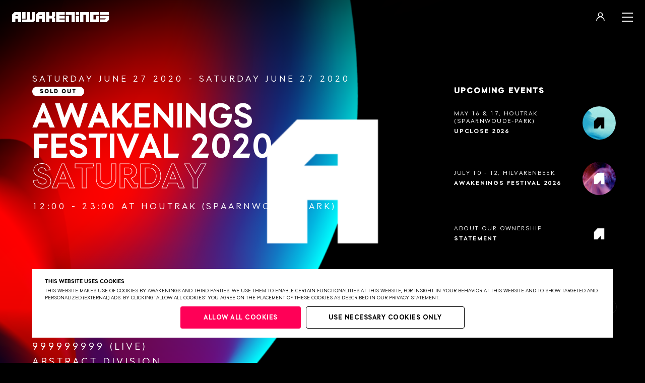

--- FILE ---
content_type: text/html; charset=UTF-8
request_url: https://www.awakenings.com/en/events/2020/06/awakenings-festival-2020-saturday/33974/
body_size: 9898
content:
<!DOCTYPE html>

<html lang="en">
<head>
                    <link rel="stylesheet" href="https://www.awakenings.com/build/main-770337ab747bfcf0d1c8.css">
            
            <script>(function(w, d, s, l, i) {
          w[l] = w[l] || [];
          w[l].push({
            'gtm.start':
              new Date().getTime(), event: 'gtm.js',
          });
          var f = d.getElementsByTagName(s)[0],
            j = d.createElement(s), dl = l != 'dataLayer' ? '&l=' + l : '';
          j.async = true;
          j.src =
            'https://www.googletagmanager.com/gtm.js?id=' + i + dl;
          f.parentNode.insertBefore(j, f);
        })(window, document, 'script', 'dataLayer', 'GTM-5LNFKKM');</script>
      
  
          <meta charset="UTF-8">
      <meta name="viewport" content="width=device-width, initial-scale=1.0, maximum-scale=1.0">
      <meta http-equiv="X-UA-Compatible" content="ie=edge">

      <link rel="apple-touch-icon-precomposed" href="/apple-touch-icon.png"/>
      <link rel="apple-touch-icon-precomposed" href="/apple-touch-icon-precomposed.png"/>
      <link rel="apple-touch-icon-precomposed" sizes="57x57" href="/apple-touch-icon-57x57.png"/>
      <link rel="apple-touch-icon-precomposed" sizes="114x114" href="/apple-touch-icon-114x114.png"/>
      <link rel="apple-touch-icon-precomposed" sizes="72x72" href="/apple-touch-icon-72x72.png"/>
      <link rel="apple-touch-icon-precomposed" sizes="144x144" href="/apple-touch-icon-144x144.png"/>
      <link rel="apple-touch-icon-precomposed" sizes="60x60" href="/apple-touch-icon-60x60.png"/>
      <link rel="apple-touch-icon-precomposed" sizes="120x120" href="/apple-touch-icon-120x120.png"/>
      <link rel="apple-touch-icon-precomposed" sizes="120x120" href="/apple-touch-icon-120x120-precomposed.png"/>
      <link rel="apple-touch-icon-precomposed" sizes="76x76" href="/apple-touch-icon-76x76.png"/>
      <link rel="apple-touch-icon-precomposed" sizes="152x152" href="/apple-touch-icon-152x152.png"/>
      <link rel="icon" type="image/png" href="/favicon-196x196.png" sizes="196x196"/>
      <link rel="icon" type="image/png" href="/favicon-96x96.png" sizes="96x96"/>
      <link rel="icon" type="image/png" href="/favicon-32x32.png" sizes="32x32"/>
      <link rel="icon" type="image/png" href="/favicon-16x16.png" sizes="16x16"/>
      <link rel="icon" type="image/png" href="/favicon-128.png" sizes="128x128"/>
      <link rel="manifest" href="/manifest.json">
      <meta name="application-name" content="Awakenings"/>
      <meta name="msapplication-TileColor" content="#FFFFFF"/>
      <meta name="msapplication-TileImage" content="/mstile-144x144.png"/>
      <meta name="msapplication-square70x70logo" content="/mstile-70x70.png"/>
      <meta name="msapplication-square150x150logo" content="/mstile-150x150.png"/>
      <meta name="msapplication-wide310x150logo" content="/mstile-310x150.png"/>
      <meta name="msapplication-square310x310logo" content="/mstile-310x310.png"/>
      <script src="https://members-sdk.superstruct.services/sdk.js" defer></script>

                    


  
  
<title>Awakenings Festival 2020 | Awakenings</title>

  
<meta name="description" content="Official website of Awakenings, the best techno events, all coming from the Netherlands" />
<meta property="fb:app_id" content="448414068528580">
<meta property="og:type" content="website" />
<meta property="og:locale" content="en_US" />
<link rel="preconnect" href="https://assets.awakenings.com" />
<meta property="og:title" content="Awakenings Festival 2020 | Awakenings" />
<meta property="og:description" content="Official website of Awakenings, the best techno events, all coming from the Netherlands" />
  
  
  
  <meta property="og:image" content="https://assets.awakenings.com/images/transforms/_1200x630_crop_center-center_none/awakenings_website_facebook.png" />
  <meta property="og:image:width" content="1200" />
  <meta property="og:image:height" content="630" />
  <meta name="twitter:image" content="https://assets.awakenings.com/images/transforms/_1024x512_crop_center-center_none/awakenings_website_facebook.png" />
<meta property="og:url" content="https://www.awakenings.com/en/events/2020/06/awakenings-festival-2020-saturday/33974/" />
<meta property="og:site_name" content="Awakenings" />

<meta name="twitter:card" content="summary_large_image" />
<meta name="twitter:site" content="@awakenings" />
<meta name="twitter:url" content="https://www.awakenings.com/en/events/2020/06/awakenings-festival-2020-saturday/33974/" />
<meta name="twitter:title" content="Awakenings Festival 2020 | Awakenings" />
<meta name="twitter:description" content="Official website of Awakenings, the best techno events, all coming from the Netherlands" />

  <meta name="robots" content="index, follow" />

<link rel="home" href="https://www.awakenings.com/en/" />
<link rel="canonical" href="https://www.awakenings.com/en/events/2020/06/awakenings-festival-2020-saturday/33974/">
      
                <script>
        window.console.debug = window.console.debug || window.console.log || function() {
        };

                window.__CONFIG__ = {"config_breakpoint":{"mobile":480,"tablet":768,"tablet_pro":1366,"desktop":1024,"desktop_big":1200,"desktop_extra_big":1400,"desktop_1600":1600},"config_lazysizes":{"preloadClass":"lazypreload","minSize":40,"init":true,"expand":1200,"loadMode":2,"addClasses":true,"ricTimeout":50}};
      </script>
    
                      <script>

        // Lazysizes options https://github.com/aFarkas/lazysizes#js-api
    // These number values should also from from PHP config files?
    window.lazySizesConfig = window.lazySizesConfig || {};
    window.lazySizesConfig.customMedia = {
    '--small': '(max-width: 767px)',
    '--medium': '(min-width: 768px)',
    '--tablet-pro': '(min-width: 1024px) and (max-width: 1366px) and (orientation: portrait)',
    '--large': '(min-width: 1024px)',
    '--x-large': '(min-width: 1200px)',
    '--x-big-large': '(min-width: 1400px)',
    '--x-big-1600': '(min-width: 1600px)'
    };
    // !TODO move to config.php
    window.lazySizesConfig.preloadClass = 'lazypreload';
    window.lazySizesConfig.minSize = 40;
    window.lazySizesConfig.init = 1;
    window.lazySizesConfig.expand = 1200;
    window.lazySizesConfig.loadMode = 2;
    window.lazySizesConfig.addClasses = 1;
    window.lazySizesConfig.ricTimeout = 50;
</script>
      

          
        
  </head>
<body data-module="_components/favicon/favicon"
      data-template="layoutItem"
      class="layoutItem"
      data-handle="events"
      id="body">
      <noscript>
      <iframe src="https://www.googletagmanager.com/ns.html?id=GTM-5LNFKKM" height="0" width="0"
              style="display:none;visibility:hidden"></iframe>
    </noscript>
  

  <header class="header header--events "
          data-color="">
    <div class="header-top">
      <div class="user-button-component logged-out" data-module="_components/user-button/_user-button">
  <button id="userButtonToggleMenu" class="user-button">
    <div class="icon-logged-out">
      <svg width="17" height="17" viewBox="0 0 17 17" fill="none" xmlns="http://www.w3.org/2000/svg">
        <circle cx="8.50005" cy="5.21429" r="4.01786" stroke="black" stroke-width="1.60714"/>
        <path d="M16 17C16 12.8579 12.6421 9.5 8.5 9.5C4.35786 9.5 1 12.8579 1 17" stroke="black" stroke-width="1.60714"/>
      </svg>
    </div>
    <div class="icon-logged-in">
      <span class="user-initials"></span>
    </div>
  </button>

  <div id="userMenu" class="menu-popout">
    <div class="menu menu-logged-out">
      <div>
        <button id="userButtonMenuLogin">login</button>
      </div>
      <div>
        <button id="userButtonMenuRegister">register</button>
      </div>
    </div>

    <div class="menu menu-logged-in">
      <div>
        <button id="userButtonMenuEdit">edit</button>
      </div>
      <div>
        <button id="userButtonMenuLogout">logout</button>
      </div>
    </div>
  </div>
</div>

      <div id="menu-opener" class="menu__burger-trigger">
        <span class="menu__burger"></span>
      </div>
    </div>
    <div class="header-sticky events">
      <div id="columns-bar">
        <div class="su-xs-12 su-md-4 su-lg-4 su-xlg-3 layoutColumns__bar">
          <div id="overlay" class="overlay">
                                        <nav id="my-menu" class="menu__container overlay-menu" data-module="_components/menu-overlay/_menu-overlay">
                

    
    
                <ul class="menu__list ">
                                        <li>

                                            <a class="menu__link homepage  "
                           title="Home"
                           data-handle="1"
                           href="https://www.awakenings.com/en/">
                            Home
                        </a>
                    
                    
                </li>
                            <li>

                                            <a class="menu__link tickets  "
                           title="TICKETS"
                           data-handle="43215"
                           href="https://www.awakenings.com/en/tickets/">
                            TICKETS
                        </a>
                    
                    
                </li>
                            <li>

                                            <a class="menu__link menu__link--smaller"
                           target="_blank"
                           href="http://store.awakenings.nl/nl/">
                            Apparel
                        </a>
                    
                    
                </li>
                            <li>

                                            <a class="menu__link artists-overview  menu__link--smaller"
                           title="Artists"
                           data-handle="2"
                           href="https://www.awakenings.com/en/artists/">
                            Artists
                        </a>
                    
                    
                </li>
                            <li>

                                            <a class="menu__link customer-support  menu__link--smaller"
                           title="FAQ"
                           data-handle="11476"
                           href="https://www.awakenings.com/en/customer-support/">
                            FAQ
                        </a>
                    
                    
                </li>
                            <li>

                                            <a class="menu__link green  menu__link--smaller"
                           title="Sustainability"
                           data-handle="11719"
                           href="https://www.awakenings.com/en/green/11719/">
                            Sustainability
                        </a>
                    
                    
                </li>
                            <li>

                                            <a class="menu__link accessibility  menu__link--smaller"
                           title="Accessibility"
                           data-handle="189580"
                           href="https://www.awakenings.com/en/accessibility/189580/">
                            Accessibility
                        </a>
                    
                    
                </li>
                            <li>

                                            <a class="menu__link awakenings-code-of-conduct  menu__link--smaller"
                           title="Social Safety"
                           data-handle="207596"
                           href="https://www.awakenings.com/en/awakenings-code-of-conduct/207596/">
                            Social Safety
                        </a>
                    
                    
                </li>
                            <li>

                                            <a class="menu__link about  menu__link--smaller"
                           title="About"
                           data-handle="11474"
                           href="https://www.awakenings.com/en/about/">
                            About
                        </a>
                    
                    
                </li>
                            <li>

                                            <a class="menu__link jobs  menu__link--smaller"
                           title="Jobs"
                           data-handle="187049"
                           href="https://www.awakenings.com/en/jobs/187049/">
                            Jobs
                        </a>
                    
                    
                </li>
                            <li>

                                            <a class="menu__link ownership-statement  menu__link--smaller"
                           title="STATEMENT"
                           data-handle="376213"
                           href="https://www.awakenings.com/en/ownership-statement/376213/">
                            STATEMENT
                        </a>
                    
                    
                </li>
                    </ul>
                  </nav>
                      </div>
                                                
<div class="layoutColumns__scroll not-item-active">
    <h2 class="sidebar__title">Upcoming events</h2>
  <div class="sidebar__container" data-context="@media (min-width:992px)" data-module="_components/sidebar/_sidebarCarousel">
    <div class="sidebar sidebar--events" data-module="_components/sidebar/_sidebar">
              <div class="swiper-container" data-module="_components/sidebar/_dataLayer_mobile" data-context="@media (max-width:991px)">
          <div class="swiper-wrapper">
                          
              
          

<a href="https://www.awakenings.com/en/events/2026/05/awakenings-upclose-2026/375764/" 
   "
   class="swiper-slide sidebar__item 
      ">
  <article class="sidebar__item--article">

    <section class="sidebar__item--content">
        <h3 class="sidebar__item--date mobile">
            UPCLOSE 2026
        </h3>

        <div class="sidebar__item--date desktop">
            MAY 16 &amp; 17, HOUTRAK (SPAARNWOUDE-PARK)
        </div>

        <h2 class="sidebar__item--title">
            UPCLOSE 2026
        </h2>

          </section>
    <div class="sidebar__item--image">
        













<div class="background-image  lazyload"
     data-bgset="
    https://assets.awakenings.com/images/transforms/event-menu-items/_50x50_crop_center-center_none/AW_UPCLOSE26-thumbnail.png 1x,
    https://assets.awakenings.com/images/transforms/event-menu-items/_100x100_crop_center-center_none/AW_UPCLOSE26-thumbnail.png 2x
    [(max-width: 480px)]

    
    
    
    
            | https://assets.awakenings.com/images/transforms/event-menu-items/_66x66_crop_center-center_none/AW_UPCLOSE26-thumbnail.png 1x,
        https://assets.awakenings.com/images/transforms/event-menu-items/_132x132_crop_center-center_none/AW_UPCLOSE26-thumbnail.png 2x
        [(min-width: 481px) and (max-width: 1023.999px)]
        "
     data-sizes="auto">
</div>
<noscript>
  <div class=" lazyload" style="background-image: url('https://assets.awakenings.com/images/transforms/event-menu-items/_AUTOxAUTO_crop_center-center_none/AW_UPCLOSE26-thumbnail.png')"></div>
</noscript>


        <div class="sidebar__item--image-background"></div>

        <svg class="sidebar__item--border-bg" xmlns="http://www.w3.org/2000/svg" viewBox="0 0 50 50">
            <path class="sidebar__item--border-stroke" d="M25,2A23,23,0,1,1,2,25,23,23,0,0,1,25,2" stroke="#fff" opacity="0.3" stroke-width="1" fill="none"></path>
            <path class="sidebar__item--border-circle" d="M25,2A23,23,0,1,1,2,25,23,23,0,0,1,25,2" stroke="#fff" stroke-width="1" fill="none" style="stroke-dashoffset: 89.0763; stroke-dasharray: 145.534px, 155.534px;"></path>
        </svg>
    </div>
  </article>
</a>
                          
              
          

<a href="https://www.awakenings.com/en/events/2026/07/awakenings-festival/378057/" 
   "
   class="swiper-slide sidebar__item 
      ">
  <article class="sidebar__item--article">

    <section class="sidebar__item--content">
        <h3 class="sidebar__item--date mobile">
            AWAKENINGS FESTIVAL 2026
        </h3>

        <div class="sidebar__item--date desktop">
            july 10 - 12, hilvarenbeek
        </div>

        <h2 class="sidebar__item--title">
            AWAKENINGS FESTIVAL 2026
        </h2>

          </section>
    <div class="sidebar__item--image">
        













<div class="background-image  lazyload"
     data-bgset="
    https://assets.awakenings.com/images/transforms/event-menu-items/_50x50_crop_center-center_none/AW_FESTIVAL25-thumbnail-insta.png 1x,
    https://assets.awakenings.com/images/transforms/event-menu-items/_100x100_crop_center-center_none/AW_FESTIVAL25-thumbnail-insta.png 2x
    [(max-width: 480px)]

    
    
    
    
            | https://assets.awakenings.com/images/transforms/event-menu-items/_66x66_crop_center-center_none/AW_FESTIVAL25-thumbnail-insta.png 1x,
        https://assets.awakenings.com/images/transforms/event-menu-items/_132x132_crop_center-center_none/AW_FESTIVAL25-thumbnail-insta.png 2x
        [(min-width: 481px) and (max-width: 1023.999px)]
        "
     data-sizes="auto">
</div>
<noscript>
  <div class=" lazyload" style="background-image: url('https://assets.awakenings.com/images/transforms/event-menu-items/_AUTOxAUTO_crop_center-center_none/AW_FESTIVAL25-thumbnail-insta.png')"></div>
</noscript>


        <div class="sidebar__item--image-background"></div>

        <svg class="sidebar__item--border-bg" xmlns="http://www.w3.org/2000/svg" viewBox="0 0 50 50">
            <path class="sidebar__item--border-stroke" d="M25,2A23,23,0,1,1,2,25,23,23,0,0,1,25,2" stroke="#fff" opacity="0.3" stroke-width="1" fill="none"></path>
            <path class="sidebar__item--border-circle" d="M25,2A23,23,0,1,1,2,25,23,23,0,0,1,25,2" stroke="#fff" stroke-width="1" fill="none" style="stroke-dashoffset: 89.0763; stroke-dasharray: 145.534px, 155.534px;"></path>
        </svg>
    </div>
  </article>
</a>
                          
              
    

<a href="https://www.awakenings.com/en/ownership-statement/376213/" data-router-disabled
   "
   class="swiper-slide sidebar__item 
      ">
  <article class="sidebar__item--article">

    <section class="sidebar__item--content">
        <h3 class="sidebar__item--date mobile">
            Statement
        </h3>

        <div class="sidebar__item--date desktop">
            about our ownership
        </div>

        <h2 class="sidebar__item--title">
            Statement
        </h2>

          </section>
    <div class="sidebar__item--image">
        













<div class="background-image  lazyload"
     data-bgset="
    https://assets.awakenings.com/images/transforms/event-menu-items/_50x50_crop_center-center_none/AW_thumbnail.png 1x,
    https://assets.awakenings.com/images/transforms/event-menu-items/_100x100_crop_center-center_none/AW_thumbnail.png 2x
    [(max-width: 480px)]

    
    
    
    
            | https://assets.awakenings.com/images/transforms/event-menu-items/_66x66_crop_center-center_none/AW_thumbnail.png 1x,
        https://assets.awakenings.com/images/transforms/event-menu-items/_132x132_crop_center-center_none/AW_thumbnail.png 2x
        [(min-width: 481px) and (max-width: 1023.999px)]
        "
     data-sizes="auto">
</div>
<noscript>
  <div class=" lazyload" style="background-image: url('https://assets.awakenings.com/images/transforms/event-menu-items/_AUTOxAUTO_crop_center-center_none/AW_thumbnail.png')"></div>
</noscript>


        <div class="sidebar__item--image-background"></div>

        <svg class="sidebar__item--border-bg" xmlns="http://www.w3.org/2000/svg" viewBox="0 0 50 50">
            <path class="sidebar__item--border-stroke" d="M25,2A23,23,0,1,1,2,25,23,23,0,0,1,25,2" stroke="#fff" opacity="0.3" stroke-width="1" fill="none"></path>
            <path class="sidebar__item--border-circle" d="M25,2A23,23,0,1,1,2,25,23,23,0,0,1,25,2" stroke="#fff" stroke-width="1" fill="none" style="stroke-dashoffset: 89.0763; stroke-dasharray: 145.534px, 155.534px;"></path>
        </svg>
    </div>
  </article>
</a>
                      </div>
        </div>
        <button class="swiper-nav swiper-nav--prev"><svg width="11px" height="16px" viewBox="0 0 11 16" version="1.1" xmlns="http://www.w3.org/2000/svg" xmlns:xlink="http://www.w3.org/1999/xlink">
    <g stroke="none" stroke-width="1" fill="none" fill-rule="evenodd">
        <g transform="translate(-1358.000000, -206.000000)" fill="#FFFFFF" fill-rule="nonzero">
            <g transform="translate(1363.500000, 213.500000) rotate(-180.000000) translate(-1363.500000, -213.500000) translate(1341.000000, 191.000000)">
                <g transform="translate(17.000000, 14.000000)">
                    <path d="M5.77178947,15.456 L10.8244211,10.4033684 C10.9839883,10.2381563 10.9817063,9.97554325 10.819292,9.81312902 C10.6568778,9.65071479 10.3942648,9.64843275 10.2290526,9.808 L5.89557895,14.1414737 L5.89557895,0.421052632 C5.89557895,0.188511684 5.70706726,0 5.47452632,0 C5.24198537,0 5.05347368,0.188511684 5.05347368,0.421052632 L5.05347368,14.1414737 L0.72,9.808 C0.555361009,9.64359355 0.288616976,9.64378206 0.124210526,9.80842105 C-0.0401959234,9.97306004 -0.0400074117,10.2398041 0.124631579,10.4042105 L5.17726316,15.4568421 C5.34168415,15.6212134 5.60821059,15.6212134 5.77263158,15.4568421 L5.77178947,15.456 Z" id="Path"></path>
                </g>
            </g>
        </g>
    </g>
</svg></button>
        <button class="swiper-nav swiper-nav--next"><svg width="11px" height="16px" viewBox="0 0 11 16" version="1.1" xmlns="http://www.w3.org/2000/svg" xmlns:xlink="http://www.w3.org/1999/xlink">
    <g stroke="none" stroke-width="1" fill="none" fill-rule="evenodd">
        <g transform="translate(-1358.000000, -206.000000)" fill="#FFFFFF" fill-rule="nonzero">
            <g transform="translate(1363.500000, 213.500000) rotate(-180.000000) translate(-1363.500000, -213.500000) translate(1341.000000, 191.000000)">
                <g transform="translate(17.000000, 14.000000)">
                    <path d="M5.77178947,15.456 L10.8244211,10.4033684 C10.9839883,10.2381563 10.9817063,9.97554325 10.819292,9.81312902 C10.6568778,9.65071479 10.3942648,9.64843275 10.2290526,9.808 L5.89557895,14.1414737 L5.89557895,0.421052632 C5.89557895,0.188511684 5.70706726,0 5.47452632,0 C5.24198537,0 5.05347368,0.188511684 5.05347368,0.421052632 L5.05347368,14.1414737 L0.72,9.808 C0.555361009,9.64359355 0.288616976,9.64378206 0.124210526,9.80842105 C-0.0401959234,9.97306004 -0.0400074117,10.2398041 0.124631579,10.4042105 L5.17726316,15.4568421 C5.34168415,15.6212134 5.60821059,15.6212134 5.77263158,15.4568421 L5.77178947,15.456 Z" id="Path"></path>
                </g>
            </g>
        </g>
    </g>
</svg></button>
          </div>
  </div>
</div>
                              </div>
      </div>
              <div class="quicklinks__container" id="quicklinks-base"></div>
          </div>
    <div class="header__background"
         style="background-color: white"></div>
  </header>
  <a class="header-logo "
     href="https://www.awakenings.com/en/"> <svg width="193px" height="20px" viewBox="0 0 193 20" version="1.1" xmlns="http://www.w3.org/2000/svg" xmlns:xlink="http://www.w3.org/1999/xlink">
    <!-- Generator: Sketch 53.2 (72643) - https://sketchapp.com -->
    <title>Awakenings</title>
    <g stroke="none" stroke-width="1" fill="none" fill-rule="evenodd">
        <g id="logo" transform="translate(-26.000000, -26.000000)" fill="#FFFFFF">
            <g transform="translate(26.000000, 26.000000)">
                <path d="M174.815765,12.5319726 L186.992334,12.5319726 L185.005656,14.4533367 L174.815765,14.4533367 L174.815765,20 L188.681316,20 C189.119976,19.5683111 192.549111,16.1953059 193,15.7426982 L193,7.28039175 L174.815765,7.28039175 L174.815765,12.5319726 Z M174.815765,5.36885311 L193,5.36885311 L193,0 L174.815765,0 L174.815765,5.36885311 Z M155.703039,20 L172.887016,20 L172.887016,7.28039175 L167.273597,7.28039175 L167.273597,14.4533367 L162.313499,14.4533367 L162.313499,5.36885311 L172.887016,5.36885311 L172.887016,0 L155.703039,0 L155.703039,20 Z M135.589412,20 L142.192792,20 L142.192792,5.36885311 L147.161901,5.36885311 L147.161901,20 L153.781694,20 L153.781694,0 L135.589412,0 L135.589412,20 Z M107.083333,20 L113.705379,20 L113.705379,7.28039175 L107.083333,7.28039175 L107.083333,20 Z M106.946232,5.36885311 L109.985628,5.36885311 L118.523226,5.36885311 L118.523226,20 L125.143985,20 L125.143985,0 L106.946232,0 L106.946232,5.36885311 Z M87.8473459,20 L105.031001,20 L105.031001,14.6644269 C103.654519,14.6650608 94.4558746,14.6688642 94.4558746,14.6688642 L94.4558746,12.7921903 L105.031001,12.7921903 L105.031001,7.28039175 L94.4558746,7.28039175 L94.4558746,5.36885311 L105.031001,5.36885311 L105.031001,0 L87.8473459,0 L87.8473459,20 Z M79.3039542,7.24711177 L74.3544771,7.24711177 L74.3544771,0 L67.7398335,0 L67.7398335,20 L74.3544771,20 L74.3544771,12.7921903 L79.3039542,12.7921903 L79.3039542,20 L85.9305056,20 L85.9305056,12.4498819 C85.5999827,12.1205686 83.7713248,10.3031648 83.7523366,10.2812951 L83.6361547,10.1684601 L83.7523366,10.0587946 C83.7742213,10.036608 85.5986953,8.2505824 85.9305056,7.92253689 L85.9305056,0 L79.3039542,0 L79.3039542,7.24711177 Z M20.1059032,12.9944058 L26.7826607,12.9944058 L26.7826607,0.000950856563 L20.1059032,0.000950856563 L20.1059032,12.9944058 Z M39.1133888,14.8235369 L36.2217149,14.8235369 C36.2217149,14.6866135 36.2310481,1.6367411 36.2310481,0.000950856563 L29.5336933,0.000950856563 L29.5256475,14.8235369 L29.3618342,14.8235369 C29.282985,14.8235369 21.3970992,14.8298759 20.1059032,14.8235369 L20.1059032,19.9977813 L41.7064012,19.9977813 L45.7199865,16.4434795 L45.7270669,0.000950856563 L39.1195036,0.000950856563 L39.1133888,14.8235369 Z M6.05787166,7.44964422 L11.5814997,7.44964422 L11.5814997,5.56948384 L7.97760839,5.56948384 L6.05787166,7.44964422 Z M4.91568463,0.00380342625 L18.1913158,0.00380342625 L18.1913158,19.9965135 L11.5814997,19.9965135 L11.5814997,12.9912363 L6.61399992,12.9912363 L6.61399992,19.9965135 L0,19.9965135 L0,4.86901951 C0.477922723,4.39264037 4.41587723,0.495713222 4.91568463,0.00380342625 L4.91568463,0.00380342625 Z M53.6992041,7.4537646 L59.2144645,7.4537646 L59.2144645,5.57360422 L55.6199063,5.57360422 L53.6992041,7.4537646 Z M52.5570171,0 L65.8262116,0 L65.8262116,20 L59.2144645,20 L59.2144645,12.9966245 L54.2543668,12.9966245 L54.2543668,20 L47.6448726,20 L47.6448726,4.87599246 C47.8592137,4.6576124 48.9161149,3.60976847 52.375503,0.181296651 L52.5570171,0 Z M127.064043,5.36885311 L133.677721,5.36885311 L133.677721,0 L127.064043,0 L127.064043,5.36885311 Z M127.064043,20 L133.677721,20 L133.677721,7.28039175 L127.064043,7.28039175 L127.064043,20 Z" id="Fill-1"></path>
            </g>
        </g>
    </g>
</svg> </a>
<main data-router-wrapper>
  <div data-router-view="name">
        <div class="layoutItem ">

        <div class="layoutItem__header">
            <div class="layoutItem__image-container">
    













<div class="background-image layoutItem__image lazyload"
     data-bgset="
    https://assets.awakenings.com/images/transforms/events/_768x375_crop_center-center_none/Awakenings-Website-image-Saturday.png 1x,
    https://assets.awakenings.com/images/transforms/events/_1536x750_crop_center-center_none/Awakenings-Website-image-Saturday.png 2x
    [(max-width: 480px)]

    
    
    
            | https://assets.awakenings.com/images/transforms/events/_1024x600_crop_center-center_none/Awakenings-Website-image-Saturday.png 1x,
        https://assets.awakenings.com/images/transforms/events/_2048x1200_crop_center-center_none/Awakenings-Website-image-Saturday.png 2x
        [(min-width: 1024px)]
    
            | https://assets.awakenings.com/images/transforms/events/_768x768_crop_center-center_none/Awakenings-Website-image-Saturday.png 1x,
        https://assets.awakenings.com/images/transforms/events/_1536x1536_crop_center-center_none/Awakenings-Website-image-Saturday.png 2x
        [(min-width: 481px) and (max-width: 1023.999px)]
        "
     data-sizes="auto">
</div>
<noscript>
  <div class="layoutItem__image lazyload" style="background-image: url('https://assets.awakenings.com/images/transforms/events/_1024x600_crop_center-center_none/Awakenings-Website-image-Saturday.png')"></div>
</noscript>

</div>

            <div class="layoutItem__content layoutItem__content--event">
                <div class="row">
                    <div class="su-xs-12 su-md-8 su-lg-7 su-xlg-6">
                                                <div class="layoutItem__header-wrapper">
                            <div class="layoutItem__header-content">
                                  
    
    
      <div data-pageColor=&quot;#000000&quot;
        data-page-handle="events"
        class="quicklinks__container" id="quicklinks-entry"></div>
    

          <div class="layoutItem__date">
                  Saturday June 27 2020
                          - Saturday June 27 2020
                            <span class="layoutItem__sold-out sold-out">Sold out</span>
              </div>
    
          <h1 class="layoutItem__title">
        Awakenings Festival 2020
                  <span class="layoutItem__subtitle">Saturday</span>
              </h1>
    
          <div class="layoutItem__time">
        12:00
                  - 23:00
          at Houtrak (Spaarnwoude-park)
              </div>
    
          <ul class="layoutItem__tabs">

      
            </ul>
    
                              </div>
                        </div>
                        
                          
            <div class="layoutItem__cta-fixed">
              
    
            <div class="layoutItem__cta-container">
        <a href="https://tickets.awakenings.com/nl/en/tickets-festival/"
        title="Other tickets"
        target="_self"
        class="button color layoutItem__cta white ">
        Other tickets
    </a>
        
        </div>
                    </div>

      <div id="stagesList" class="layoutItem__lineup--single" data-module="_components/stagesList/_stagesList">
        <div class="layoutItem__lineup--single-title">
      Line-up
    </div>
    
    <div class="layoutItem__lineup--single-items">
            <div class="layoutItem__lineup--single-stage-item">

        
        <div class="layoutItem__lineup--single-items-stage js-container is-hidden">

                                    <div class="layoutItem__lineup--single-items-artists list-item">

                                <div class="layoutItem__lineup--single-artists-container">
                                      
                    <a href="https://www.awakenings.com/en/artists/999999999/1658/" target="_self" class="layoutItem__lineup--single-items-artists-link">999999999</a>
                                                        (live)
                                  </div>
              </div>
                                                <div class="layoutItem__lineup--single-items-artists list-item">

                                <div class="layoutItem__lineup--single-artists-container">
                                      
                    <a href="https://www.awakenings.com/en/artists/abstract-division/16/" target="_self" class="layoutItem__lineup--single-items-artists-link">Abstract Division</a>
                                                    </div>
              </div>
                                                <div class="layoutItem__lineup--single-items-artists list-item">

                                <div class="layoutItem__lineup--single-artists-container">
                                      
                    <a href="https://www.awakenings.com/en/artists/adam-beyer/22/" target="_self" class="layoutItem__lineup--single-items-artists-link">Adam Beyer</a>
                                                    </div>
              </div>
                                                <div class="layoutItem__lineup--single-items-artists list-item">

                                <div class="layoutItem__lineup--single-artists-container">
                                      
                    <a href="https://www.awakenings.com/en/artists/amelie-lens/68/" target="_self" class="layoutItem__lineup--single-items-artists-link">Amelie Lens</a>
                                                    </div>
              </div>
                                                <div class="layoutItem__lineup--single-items-artists list-item">

                                <div class="layoutItem__lineup--single-artists-container">
                                      
                    <a href="https://www.awakenings.com/en/artists/and/74/" target="_self" class="layoutItem__lineup--single-items-artists-link">AnD</a>
                                                    </div>
              </div>
                                                <div class="layoutItem__lineup--single-items-artists list-item">

                                <div class="layoutItem__lineup--single-artists-container">
                                      
                    <a href="https://www.awakenings.com/en/artists/anna/92/" target="_self" class="layoutItem__lineup--single-items-artists-link">ANNA</a>
                                                    </div>
              </div>
                                                <div class="layoutItem__lineup--single-items-artists list-item">

                                <div class="layoutItem__lineup--single-artists-container">
                                      
                    <a href="https://www.awakenings.com/en/artists/archie-hamilton/33884/" target="_self" class="layoutItem__lineup--single-items-artists-link">Archie Hamilton</a>
                                                    </div>
              </div>
                                                <div class="layoutItem__lineup--single-items-artists list-item">

                                <div class="layoutItem__lineup--single-artists-container">
                                      
                    <a href="https://www.awakenings.com/en/artists/avalon-emerson/33878/" target="_self" class="layoutItem__lineup--single-items-artists-link">Avalon Emerson</a>
                                                    </div>
              </div>
                                                <div class="layoutItem__lineup--single-items-artists list-item">

                                <div class="layoutItem__lineup--single-artists-container">
                                      
                    <a href="https://www.awakenings.com/en/artists/bart-skils/144/" target="_self" class="layoutItem__lineup--single-items-artists-link">Bart Skils</a>
                                                    </div>
              </div>
                                                <div class="layoutItem__lineup--single-items-artists list-item">

                                <div class="layoutItem__lineup--single-artists-container">
                                      
                    <a href="https://www.awakenings.com/en/artists/bec/33890/" target="_self" class="layoutItem__lineup--single-items-artists-link">BEC</a>
                                                    </div>
              </div>
                      
                      <span class="hide-block">
                                          <div class="layoutItem__lineup--single-items-artists">

                                    <div class="layoutItem__lineup--single-artists-container">
                                          
                      <a href="https://www.awakenings.com/en/artists/ben-klock/148/" target="_self" class="layoutItem__lineup--single-items-artists-link">Ben Klock</a>
                                                          </div>
                </div>
                                                        <div class="layoutItem__lineup--single-items-artists">

                                    <div class="layoutItem__lineup--single-artists-container">
                                          
                      <a href="https://www.awakenings.com/en/artists/boris-werner/184/" target="_self" class="layoutItem__lineup--single-items-artists-link">Boris Werner</a>
                                                          </div>
                </div>
                                                        <div class="layoutItem__lineup--single-items-artists">

                                    <div class="layoutItem__lineup--single-artists-container">
                                          
                      <a href="https://www.awakenings.com/en/artists/charlotte-de-witte/240/" target="_self" class="layoutItem__lineup--single-items-artists-link">Charlotte de Witte</a>
                                                          </div>
                </div>
                                                        <div class="layoutItem__lineup--single-items-artists">

                                    <div class="layoutItem__lineup--single-artists-container">
                                          
                      <a href="https://www.awakenings.com/en/artists/chris-liebing/246/" target="_self" class="layoutItem__lineup--single-items-artists-link">Chris Liebing</a>
                                                          </div>
                </div>
                                                        <div class="layoutItem__lineup--single-items-artists">

                                    <div class="layoutItem__lineup--single-artists-container">
                                          
                      <a href="https://www.awakenings.com/en/artists/chris-stussy/248/" target="_self" class="layoutItem__lineup--single-items-artists-link">Chris Stussy</a>
                                                          </div>
                </div>
                                                        <div class="layoutItem__lineup--single-items-artists">

                                    <div class="layoutItem__lineup--single-artists-container">
                                          
                      <a href="https://www.awakenings.com/en/artists/dax-j/328/" target="_self" class="layoutItem__lineup--single-items-artists-link">Dax J</a>
                                                          </div>
                </div>
                                                        <div class="layoutItem__lineup--single-items-artists">

                                    <div class="layoutItem__lineup--single-artists-container">
                                          
                      <a href="https://www.awakenings.com/en/artists/de-sluwe-vos/334/" target="_self" class="layoutItem__lineup--single-items-artists-link">De Sluwe Vos</a>
                                                          </div>
                </div>
                                                        <div class="layoutItem__lineup--single-items-artists">

                                    <div class="layoutItem__lineup--single-artists-container">
                                          
                      <a href="https://www.awakenings.com/en/artists/dj-nobu/33899/" target="_self" class="layoutItem__lineup--single-items-artists-link">DJ Nobu</a>
                                                          </div>
                </div>
                                                        <div class="layoutItem__lineup--single-items-artists">

                                    <div class="layoutItem__lineup--single-artists-container">
                                          
                      <a href="https://www.awakenings.com/en/artists/dr-rubinstein/404/" target="_self" class="layoutItem__lineup--single-items-artists-link">Dr. Rubinstein</a>
                                                          </div>
                </div>
                                                        <div class="layoutItem__lineup--single-items-artists">

                                    <div class="layoutItem__lineup--single-artists-container">
                                          
                      <a href="https://www.awakenings.com/en/artists/ellen-allien/450/" target="_self" class="layoutItem__lineup--single-items-artists-link">Ellen Allien</a>
                                                          </div>
                </div>
                                                        <div class="layoutItem__lineup--single-items-artists">

                                    <div class="layoutItem__lineup--single-artists-container">
                                          
                      <a href="https://www.awakenings.com/en/artists/enrico-sangiuliano/454/" target="_self" class="layoutItem__lineup--single-items-artists-link">Enrico Sangiuliano</a>
                                                          </div>
                </div>
                                                        <div class="layoutItem__lineup--single-items-artists">

                                    <div class="layoutItem__lineup--single-artists-container">
                                          
                      <a href="https://www.awakenings.com/en/artists/fjaak/488/" target="_self" class="layoutItem__lineup--single-items-artists-link">FJAAK</a>
                                                              (live)
                                      </div>
                </div>
                                                        <div class="layoutItem__lineup--single-items-artists">

                                    <div class="layoutItem__lineup--single-artists-container">
                                          
                      <a href="https://www.awakenings.com/en/artists/helena-hauff/594/" target="_self" class="layoutItem__lineup--single-items-artists-link">Helena Hauff</a>
                                                          </div>
                </div>
                                                        <div class="layoutItem__lineup--single-items-artists">

                                    <div class="layoutItem__lineup--single-artists-container">
                                          
                      <a href="https://www.awakenings.com/en/artists/i-hate-models/626/" target="_self" class="layoutItem__lineup--single-items-artists-link">I Hate Models</a>
                                                          </div>
                </div>
                                                        <div class="layoutItem__lineup--single-items-artists">

                                    <div class="layoutItem__lineup--single-artists-container">
                                          
                      <a href="https://www.awakenings.com/en/artists/ida-engberg/632/" target="_self" class="layoutItem__lineup--single-items-artists-link">Ida Engberg</a>
                                                          </div>
                </div>
                                                        <div class="layoutItem__lineup--single-items-artists">

                                    <div class="layoutItem__lineup--single-artists-container">
                                          
                      <a href="https://www.awakenings.com/en/artists/joris-voorn/746/" target="_self" class="layoutItem__lineup--single-items-artists-link">Joris Voorn</a>
                                                          </div>
                </div>
                                                        <div class="layoutItem__lineup--single-items-artists">

                                    <div class="layoutItem__lineup--single-artists-container">
                                          
                      <a href="https://www.awakenings.com/en/artists/joseph-capriati/748/" target="_self" class="layoutItem__lineup--single-items-artists-link">Joseph Capriati</a>
                                                          </div>
                </div>
                                                        <div class="layoutItem__lineup--single-items-artists">

                                    <div class="layoutItem__lineup--single-artists-container">
                                          
                      <a href="https://www.awakenings.com/en/artists/juan-sanchez/760/" target="_self" class="layoutItem__lineup--single-items-artists-link">Juan Sanchez</a>
                                                          </div>
                </div>
                                                        <div class="layoutItem__lineup--single-items-artists">

                                    <div class="layoutItem__lineup--single-artists-container">
                                          
                      <a href="https://www.awakenings.com/en/artists/kevin-saunderson/804/" target="_self" class="layoutItem__lineup--single-items-artists-link">Kevin Saunderson: E-Dancer</a>
                                                          </div>
                </div>
                                                        <div class="layoutItem__lineup--single-items-artists">

                                    <div class="layoutItem__lineup--single-artists-container">
                                          
                      <a href="https://www.awakenings.com/en/artists/kobosil/818/" target="_self" class="layoutItem__lineup--single-items-artists-link">Kobosil</a>
                                                          </div>
                </div>
                                                        <div class="layoutItem__lineup--single-items-artists">

                                    <div class="layoutItem__lineup--single-artists-container">
                                          
                      <a href="https://www.awakenings.com/en/artists/kolsch/828/" target="_self" class="layoutItem__lineup--single-items-artists-link">Kölsch</a>
                                                          </div>
                </div>
                                                        <div class="layoutItem__lineup--single-items-artists">

                                    <div class="layoutItem__lineup--single-artists-container">
                                          
                      <a href="https://www.awakenings.com/en/artists/la-fleur/12002/" target="_self" class="layoutItem__lineup--single-items-artists-link">La Fleur</a>
                                                          </div>
                </div>
                                                        <div class="layoutItem__lineup--single-items-artists">

                                    <div class="layoutItem__lineup--single-artists-container">
                                          
                      <a href="https://www.awakenings.com/en/artists/len-faki/870/" target="_self" class="layoutItem__lineup--single-items-artists-link">Len Faki</a>
                                                          </div>
                </div>
                                                        <div class="layoutItem__lineup--single-items-artists">

                                    <div class="layoutItem__lineup--single-artists-container">
                                          
                      <a href="https://www.awakenings.com/en/artists/loco-dice/876/" target="_self" class="layoutItem__lineup--single-items-artists-link">Loco Dice</a>
                                                          </div>
                </div>
                                                        <div class="layoutItem__lineup--single-items-artists">

                                    <div class="layoutItem__lineup--single-artists-container">
                                          
                      <a href="https://www.awakenings.com/en/artists/maceo-plex/908/" target="_self" class="layoutItem__lineup--single-items-artists-link">Maceo Plex</a>
                                                          </div>
                </div>
                                                        <div class="layoutItem__lineup--single-items-artists">

                                    <div class="layoutItem__lineup--single-artists-container">
                                          
                      <a href="https://www.awakenings.com/en/artists/mathame/12024/" target="_self" class="layoutItem__lineup--single-items-artists-link">Mathame</a>
                                                          </div>
                </div>
                                                        <div class="layoutItem__lineup--single-items-artists">

                                    <div class="layoutItem__lineup--single-artists-container">
                                          
                      <a href="https://www.awakenings.com/en/artists/monika-kruse/1042/" target="_self" class="layoutItem__lineup--single-items-artists-link">Monika Kruse</a>
                                                          </div>
                </div>
                                                        <div class="layoutItem__lineup--single-items-artists">

                                    <div class="layoutItem__lineup--single-artists-container">
                                          
                      <a href="https://www.awakenings.com/en/artists/nastia/1062/" target="_self" class="layoutItem__lineup--single-items-artists-link">Nastia</a>
                                                          </div>
                </div>
                                                        <div class="layoutItem__lineup--single-items-artists">

                                    <div class="layoutItem__lineup--single-artists-container">
                                          
                      <a href="https://www.awakenings.com/en/artists/onyvaa/33917/" target="_self" class="layoutItem__lineup--single-items-artists-link">ONYVAA</a>
                                                              (live)
                                      </div>
                </div>
                                                        <div class="layoutItem__lineup--single-items-artists">

                                    <div class="layoutItem__lineup--single-artists-container">
                                          
                      <a href="https://www.awakenings.com/en/artists/park-hye-jin/33887/" target="_self" class="layoutItem__lineup--single-items-artists-link">박혜진 Park Hye Jin</a>
                                                          </div>
                </div>
                                                        <div class="layoutItem__lineup--single-items-artists">

                                    <div class="layoutItem__lineup--single-artists-container">
                                          
                      <a href="https://www.awakenings.com/en/artists/luke-slater-planetary-assault-systems/900/" target="_self" class="layoutItem__lineup--single-items-artists-link">Planetary Assault Systems</a>
                                                              (live)
                                      </div>
                </div>
                                                        <div class="layoutItem__lineup--single-items-artists">

                                    <div class="layoutItem__lineup--single-artists-container">
                                          
                      <a href="https://www.awakenings.com/en/artists/raxon/33870/" target="_self" class="layoutItem__lineup--single-items-artists-link">Raxon</a>
                                                          </div>
                </div>
                                                        <div class="layoutItem__lineup--single-items-artists">

                                    <div class="layoutItem__lineup--single-artists-container">
                                          
                      <a href="https://www.awakenings.com/en/artists/rebekah/1266/" target="_self" class="layoutItem__lineup--single-items-artists-link">Rebekah</a>
                                                          </div>
                </div>
                                                        <div class="layoutItem__lineup--single-items-artists">

                                    <div class="layoutItem__lineup--single-artists-container">
                                          
                      <a href="https://www.awakenings.com/en/artists/reinier-zonneveld/1282/" target="_self" class="layoutItem__lineup--single-items-artists-link">Reinier Zonneveld</a>
                                                              (live)
                                      </div>
                </div>
                                                        <div class="layoutItem__lineup--single-items-artists">

                                    <div class="layoutItem__lineup--single-artists-container">
                                          
                      <a href="https://www.awakenings.com/en/artists/richie-hawtin/1302/" target="_self" class="layoutItem__lineup--single-items-artists-link">Richie Hawtin</a>
                                                          </div>
                </div>
                                                        <div class="layoutItem__lineup--single-items-artists">

                                    <div class="layoutItem__lineup--single-artists-container">
                                          
                      <a href="https://www.awakenings.com/en/artists/roberto-capuano/1330/" target="_self" class="layoutItem__lineup--single-items-artists-link">Roberto Capuano</a>
                                                          </div>
                </div>
                                                        <div class="layoutItem__lineup--single-items-artists">

                                    <div class="layoutItem__lineup--single-artists-container">
                                          
                      <a href="https://www.awakenings.com/en/artists/sam-paganini/1354/" target="_self" class="layoutItem__lineup--single-items-artists-link">Sam Paganini</a>
                                                          </div>
                </div>
                                                        <div class="layoutItem__lineup--single-items-artists">

                                    <div class="layoutItem__lineup--single-artists-container">
                                          
                      <a href="https://www.awakenings.com/en/artists/sanja/33923/" target="_self" class="layoutItem__lineup--single-items-artists-link">Sanja</a>
                                                          </div>
                </div>
                                                        <div class="layoutItem__lineup--single-items-artists">

                                    <div class="layoutItem__lineup--single-artists-container">
                                          
                      <a href="https://www.awakenings.com/en/artists/shdw/1398/" target="_self" class="layoutItem__lineup--single-items-artists-link">SHDW</a>
                                           & 
                      <a href="https://www.awakenings.com/en/artists/obscure-shape/1094/" target="_self" class="layoutItem__lineup--single-items-artists-link">Obscure Shape</a>
                                                          </div>
                </div>
                                                        <div class="layoutItem__lineup--single-items-artists">

                                    <div class="layoutItem__lineup--single-artists-container">
                                          
                      <a href="https://www.awakenings.com/en/artists/shlomo/1408/" target="_self" class="layoutItem__lineup--single-items-artists-link">Shlømo</a>
                                                          </div>
                </div>
                                                        <div class="layoutItem__lineup--single-items-artists">

                                    <div class="layoutItem__lineup--single-artists-container">
                                          
                      <a href="https://www.awakenings.com/en/artists/stranger/1484/" target="_self" class="layoutItem__lineup--single-items-artists-link">Stranger</a>
                                                          </div>
                </div>
                                                        <div class="layoutItem__lineup--single-items-artists">

                                    <div class="layoutItem__lineup--single-artists-container">
                                          
                      <a href="https://www.awakenings.com/en/artists/tale-of-us/1510/" target="_self" class="layoutItem__lineup--single-items-artists-link">Tale Of Us</a>
                                                          </div>
                </div>
                                                        <div class="layoutItem__lineup--single-items-artists">

                                    <div class="layoutItem__lineup--single-artists-container">
                                          
                      <a href="https://www.awakenings.com/en/artists/titia/13242/" target="_self" class="layoutItem__lineup--single-items-artists-link">Titia</a>
                                                          </div>
                </div>
                                                        <div class="layoutItem__lineup--single-items-artists">

                                    <div class="layoutItem__lineup--single-artists-container">
                                          
                      <a href="https://www.awakenings.com/en/artists/ultrastation/33926/" target="_self" class="layoutItem__lineup--single-items-artists-link">Ultrastation</a>
                                                          </div>
                </div>
                                                        <div class="layoutItem__lineup--single-items-artists">

                                    <div class="layoutItem__lineup--single-artists-container">
                                          
                      <a href="https://www.awakenings.com/en/artists/under-black-helmet/13034/" target="_self" class="layoutItem__lineup--single-items-artists-link">Under Black Helmet</a>
                                                          </div>
                </div>
                                                        <div class="layoutItem__lineup--single-items-artists">

                                    <div class="layoutItem__lineup--single-artists-container">
                                          
                      <a href="https://www.awakenings.com/en/artists/vntm/1614/" target="_self" class="layoutItem__lineup--single-items-artists-link">VNTM</a>
                                                              (live)
                                      </div>
                </div>
                                                        <div class="layoutItem__lineup--single-items-artists">

                                    <div class="layoutItem__lineup--single-artists-container">
                                          
                      <a href="https://www.awakenings.com/en/artists/william-djoko/1632/" target="_self" class="layoutItem__lineup--single-items-artists-link">William Djoko</a>
                                                          </div>
                </div>
                                                        <div class="layoutItem__lineup--single-items-artists">

                                    <div class="layoutItem__lineup--single-artists-container">
                                          
                      <a href="https://www.awakenings.com/en/artists/yuada/33929/" target="_self" class="layoutItem__lineup--single-items-artists-link">Yuada</a>
                                                          </div>
                </div>
                                      </span>
          
                      <Button class="button-see-more js-button-see-more">
            </Button>
                  </div>
      </div>
          </div>
  </div>
  
                        
                    </div>
                </div>
            </div>
        </div>
    </div>
  </div>
</main>

            

<footer class="">
    <div class="row">

      <div class="su-xs-12 su-md-4  su-lg-4 su-xlg-3 footer__company-links">


        <ul class="footer__social">
          <li class="footer__social-list-item">
            <a href="http://www.instagram.com/awakenings?_ga=2.55684715.1703189522.1554206855-1065341149.1550759728" target="_blank" class="footer__social-item instagram"></a>
          </li>
          <li class="footer__social-list-item">
            <a href="https://www.facebook.com/awakenings?_ga=2.55684715.1703189522.1554206855-1065341149.1550759728" target="_blank" class="footer__social-item facebook"></a>
          </li>
          <li class="footer__social-list-item">
            <a href="https://www.youtube.com/user/awakeningsevent?_ga=2.13962672.669734486.1555409146-1065341149.1550759728" target="_blank" class="footer__social-item youtube"></a>
          </li>
          <li class="footer__social-list-item">
            <a href="https://twitter.com/awakenings?_ga=2.55684715.1703189522.1554206855-1065341149.1550759728" target="_blank" class="footer__social-item twitter"></a>
          </li>
          <li class="footer__social-list-item">
            <a href="https://soundcloud.com/awakenings?_ga=2.13962672.669734486.1555409146-1065341149.1550759728" target="_blank" class="footer__social-item soundcloud"></a>
          </li>
          <li class="footer__social-list-item">
            <a href="https://www.tiktok.com/@awakenings" target="_blank" class="footer__social-item tiktok"></a>
          </li>
        </ul>
      </div>

        <div class="su-xs-12 su-md-8 su-lg-8 su-xlg-9">
            <nav class="footer__links">

                
                                    
                                        
                    <ul class="footer__list ">
                                                                                <li class="footer__list-item">

                                                                    <a class="footer__link privacy-policy"
                                       title="Privacy"
                                       data-handle="11473"
                                       href="https://www.awakenings.com/en/privacy/">
                                        Privacy
                                    </a>
                                
                            </li>

                                                                                                                                        <li class="footer__list-item">

                                                                    <a class="footer__link terms-conditions"
                                       title="Terms &amp; conditions"
                                       data-handle="11477"
                                       href="https://www.awakenings.com/en/terms-conditions/">
                                        Terms &amp; conditions
                                    </a>
                                
                            </li>

                                                                                                                                        <li class="footer__list-item">

                                                                    <a class="footer__link disclaimer"
                                       title="Disclaimer"
                                       data-handle="11480"
                                       href="https://www.awakenings.com/en/disclaimer/">
                                        Disclaimer
                                    </a>
                                
                            </li>

                                                                                                                                                                                                                                                                                                                                                    </ul>

                    <ul class="footer__list second-row">
                                                    
                                                                                      
                                                                                      
                                                                                                                    <li class="footer__list-item">

                                                                        <a class="footer__link partners-overview"
                                         title="Partners"
                                         data-handle="11475"
                                         href="https://www.awakenings.com/en/partners/">
                                          Partners
                                      </a>
                                  
                              </li>
                              
                                                                                                                    <li class="footer__list-item">

                                                                        <a class="footer__link colophon"
                                         title="Colophon"
                                         data-handle="11479"
                                         href="https://www.awakenings.com/en/colophon/">
                                          Colophon
                                      </a>
                                  
                              </li>
                              
                                                                                                                    <li class="footer__list-item">

                                                                        <a class="footer__link press"
                                         title="Press"
                                         data-handle="11478"
                                         href="https://www.awakenings.com/en/press/">
                                          Press
                                      </a>
                                  
                              </li>
                              
                                                                            </ul>
                    <ul class="footer__list third-row">
                      <a href="https://bravoure.nl/?utm_source=Website%20-%20Footer&amp;utm_medium=Website&amp;utm_campaign=Bravoure%20-%202019&amp;utm_content=Awakenings" title="Bravoure" class="footer__link bravoure" target="_blank">
                        Website by Bravoure
                      </a>

                    </ul>
                
            </nav>

        </div>
    </div>

</footer>
      


        <script src="https://www.awakenings.com/build/bundle-770337ab747bfcf0d1c8.js" defer></script>
  <div id="sso" ref="sso"></div>

</body>
</html>


--- FILE ---
content_type: application/javascript; charset=utf-8
request_url: https://www.awakenings.com/build/105.bundle-770337ab747bfcf0d1c8.js
body_size: 3245
content:
(window.webpackJsonp=window.webpackJsonp||[]).push([[105,166],{177:function(t,e,o){"use strict";function n(){var t=document.querySelector(".sidebar__item--active");if(t){var e=document.querySelector(".swiper-container"),o=document.documentElement.clientWidth,n=t.getBoundingClientRect().left,i=n+1.75*t.clientWidth-o;n>o-t.clientWidth&&(e.scrollLeft=i)}}o.r(e),o.d(e,"scrollItemIntoView",(function(){return n}))},212:function(t,e,o){"use strict";o.r(e);var n=o(5),i=o(177),s=o(532),l=o.n(s);e.default=function(){var t,e,o,s,c=Object(n.getDevice)(),r=document.querySelector("header"),a=(document.querySelector(".header__background"),r.querySelectorAll(".sidebar__item--date.mobile"),!!r.classList.contains("header--artists")),u=(document.getElementById("logo"),document.querySelector(".header-logo")),d=document.querySelector("body.layoutColumns"),h=(r.classList.contains("transparent"),document.querySelector("footer")),m=document.querySelector(".layoutColumns__bar"),f=document.querySelector(".festival__video__player"),p=(document.querySelector(".header-top"),document.querySelector(".userComponent")),g=document.querySelector(".itemHomepage__mobile-spacer");document.getElementById("video-homepage");function y(){t=document.querySelector(".layoutItem__cta-container"),e=document.querySelector(".layoutItem__cta-fixed"),o=r.classList.contains("header--events")?document.querySelector(".layoutItem__cta"):null,s=document.querySelector(".layoutItem__extraInfo")}setTimeout((function(){document.getElementById("video-homepage")}),100),y();var w,b=document.querySelector(".layoutItem__image-container")||document.querySelector(".layoutColumns__transparent__image-container");function v(){Object(i.scrollItemIntoView)(),(w=new l.a(r,{classes:{pinned:"pinned",unpinned:"unpinned"},onPin:function(){r.style.transform="translateY(0)",u.style.transform="translateY(0)",null!=d&&u.classList.add("black")},onUnpin:function(){r.style.transform="translateY(-140px)",u.style.transform="translateY(-140px)",null!=d&&u.classList.remove("black")},onTop:function(){null!=g&&null!=p&&(p.style.maxHeight="200px",p.style.borderColor="rgba(0, 0, 0, 0.05)"),o&&null!=t&&null!=s&&s.classList.remove("hidden")},onNotTop:function(){null!=g&&null!=p&&(g.style.maxHeight="172px",p.style.maxHeight="0",p.style.borderColor="rgba(0, 0, 0, 0)"),o&&null!=t&&null!=s&&s.classList.add("hidden")},onBottom:function(){h&&m.classList.add("show-footer"),h&&h.classList.add("show-footer")},onNotBottom:function(){h&&m.classList.remove("show-footer"),h&&h.classList.remove("show-footer")}})).init()}"mobile"!==c&&"tablet"!==c||v();var H=document.querySelector(".sidebar__item--active .sidebar__item--border-circle"),L=0;H&&(L=0===H.getTotalLength()?301.1056823730469:H.getTotalLength(),H.style.strokeDasharray=L,H.style.strokeDashoffset=L);r.getAttribute("data-color");function S(){(window.scrollY||window.pageYOffset||document.body.scrollTop+(document.documentElement&&document.documentElement.scrollTop||0))+10>=document.body.scrollHeight-document.documentElement.clientHeight?(h&&m.classList.add("show-footer"),h&&h.classList.add("show-footer"),f&&f.classList.add("onBottom")):(h&&m.classList.remove("show-footer"),h&&h.classList.remove("show-footer"),f&&f.classList.remove("onBottom"))}var _=function(n){!function(){var t=document.body.scrollTop+document.documentElement.scrollTop,e=t/(document.documentElement.scrollHeight-document.documentElement.clientHeight),o=e>.98?1:e;if(b){var n=(500-t)/500,i=n>.3?n:.3;if(t<501&&(b.style.opacity=i),a){var s=document.body,l=document.documentElement,r=Math.max(s.scrollHeight,s.offsetHeight,l.clientHeight,l.scrollHeight,l.offsetHeight),u=(r-l.clientHeight-t)/(r-l.clientHeight),d=l.clientHeight/r;b.style.transform="scale("+(1+(1-u)/(10*d))+")"}}if("mobile"!==c&&"tablet"!==c&&S(),H){var h=L*o;H.style.strokeDashoffset=L-h}}(),o&&("mobile"!==c&&"tablet"!==c&&null!=t?(e.getBoundingClientRect().top<=15?o.classList.add("sticky"):o.classList.remove("sticky"),e.getBoundingClientRect().top<=100?s&&s.classList.add("hidden"):s&&s.classList.remove("hidden")):window.innerHeight+window.scrollY>document.body.offsetHeight-(null==h?void 0:h.offsetHeight)?e.classList.add("sticky"):e.classList.remove("sticky"))};function T(){S(),y()}return $(window).on("updateHeadRoom",T),window.addEventListener("resize",(function(){"mobile"!==(c=Object(n.getDevice)())&&"tablet"!==c?void 0!==w&&(w.destroy(),w=void 0):void 0===w&&v()})),document.addEventListener("scroll",(function(t){return _()})),setTimeout((function(){document.querySelector(".layoutColumns__bar").classList.add("shown")}),0),function(){$(window).off("updateHeadRoom",T),document.removeEventListener("scroll",_)}}},532:function(t,e,o){var n,i,s;function l(t){return(l="function"==typeof Symbol&&"symbol"==typeof Symbol.iterator?function(t){return typeof t}:function(t){return t&&"function"==typeof Symbol&&t.constructor===Symbol&&t!==Symbol.prototype?"symbol":typeof t})(t)}
/*!
 * headroom.js v0.9.4 - Give your page some headroom. Hide your header until you need it
 * Copyright (c) 2017 Nick Williams - http://wicky.nillia.ms/headroom.js
 * License: MIT
 */!function(o,c){"use strict";i=[],void 0===(s="function"==typeof(n=function(){var t={bind:!!function(){}.bind,classList:"classList"in document.documentElement,rAF:!!(window.requestAnimationFrame||window.webkitRequestAnimationFrame||window.mozRequestAnimationFrame)};function e(t){this.callback=t,this.ticking=!1}function o(t){return t&&"undefined"!=typeof window&&(t===window||t.nodeType)}function n(t,e){var i;e=function t(e){if(arguments.length<=0)throw new Error("Missing arguments in extend function");var n,i,s=e||{};for(i=1;i<arguments.length;i++){var c=arguments[i]||{};for(n in c)"object"!==l(s[n])||o(s[n])?s[n]=s[n]||c[n]:s[n]=t(s[n],c[n])}return s}(e,n.options),this.lastKnownScrollY=0,this.elem=t,this.tolerance=(i=e.tolerance)===Object(i)?i:{down:i,up:i},this.classes=e.classes,this.offset=e.offset,this.scroller=e.scroller,this.initialised=!1,this.onPin=e.onPin,this.onUnpin=e.onUnpin,this.onTop=e.onTop,this.onNotTop=e.onNotTop,this.onBottom=e.onBottom,this.onNotBottom=e.onNotBottom}return window.requestAnimationFrame=window.requestAnimationFrame||window.webkitRequestAnimationFrame||window.mozRequestAnimationFrame,e.prototype={constructor:e,update:function(){this.callback&&this.callback(),this.ticking=!1},requestTick:function(){this.ticking||(requestAnimationFrame(this.rafCallback||(this.rafCallback=this.update.bind(this))),this.ticking=!0)},handleEvent:function(){this.requestTick()}},n.prototype={constructor:n,init:function(){if(n.cutsTheMustard)return this.debouncer=new e(this.update.bind(this)),this.elem.classList.add(this.classes.initial),setTimeout(this.attachEvent.bind(this),100),this},destroy:function(){var t=this.classes;for(var e in this.initialised=!1,t)t.hasOwnProperty(e)&&this.elem.classList.remove(t[e]);this.scroller.removeEventListener("scroll",this.debouncer,!1)},attachEvent:function(){this.initialised||(this.lastKnownScrollY=this.getScrollY(),this.initialised=!0,this.scroller.addEventListener("scroll",this.debouncer,!1),this.debouncer.handleEvent())},unpin:function(){var t=this.elem.classList,e=this.classes;!t.contains(e.pinned)&&t.contains(e.unpinned)||(t.add(e.unpinned),t.remove(e.pinned),this.onUnpin&&this.onUnpin.call(this))},pin:function(){var t=this.elem.classList,e=this.classes;t.contains(e.unpinned)&&(t.remove(e.unpinned),t.add(e.pinned),this.onPin&&this.onPin.call(this))},top:function(){var t=this.elem.classList,e=this.classes;t.contains(e.top)||(t.add(e.top),t.remove(e.notTop),this.onTop&&this.onTop.call(this))},notTop:function(){var t=this.elem.classList,e=this.classes;t.contains(e.notTop)||(t.add(e.notTop),t.remove(e.top),this.onNotTop&&this.onNotTop.call(this))},bottom:function(){var t=this.elem.classList,e=this.classes;t.contains(e.bottom)||(t.add(e.bottom),t.remove(e.notBottom),this.onBottom&&this.onBottom.call(this))},notBottom:function(){var t=this.elem.classList,e=this.classes;t.contains(e.notBottom)||(t.add(e.notBottom),t.remove(e.bottom),this.onNotBottom&&this.onNotBottom.call(this))},getScrollY:function(){return void 0!==this.scroller.pageYOffset?this.scroller.pageYOffset:void 0!==this.scroller.scrollTop?this.scroller.scrollTop:(document.documentElement||document.body.parentNode||document.body).scrollTop},getViewportHeight:function(){return window.innerHeight||document.documentElement.clientHeight||document.body.clientHeight},getElementPhysicalHeight:function(t){return Math.max(t.offsetHeight,t.clientHeight)},getScrollerPhysicalHeight:function(){return this.scroller===window||this.scroller===document.body?this.getViewportHeight():this.getElementPhysicalHeight(this.scroller)},getDocumentHeight:function(){var t=document.body,e=document.documentElement;return Math.max(t.scrollHeight,e.scrollHeight,t.offsetHeight,e.offsetHeight,t.clientHeight,e.clientHeight)},getElementHeight:function(t){return Math.max(t.scrollHeight,t.offsetHeight,t.clientHeight)},getScrollerHeight:function(){return this.scroller===window||this.scroller===document.body?this.getDocumentHeight():this.getElementHeight(this.scroller)},isOutOfBounds:function(t){var e=t<0,o=t+this.getScrollerPhysicalHeight()>this.getScrollerHeight();return e||o},toleranceExceeded:function(t,e){return Math.abs(t-this.lastKnownScrollY)>=this.tolerance[e]},shouldUnpin:function(t,e){var o=t>this.lastKnownScrollY,n=t>=this.offset;return o&&n&&e},shouldPin:function(t,e){var o=t<this.lastKnownScrollY,n=t<=this.offset;return o&&e||n},update:function(){var t=this.getScrollY(),e=t>this.lastKnownScrollY?"down":"up",o=this.toleranceExceeded(t,e);this.isOutOfBounds(t)||(t<=this.offset?this.top():this.notTop(),t+this.getViewportHeight()>=this.getScrollerHeight()?this.bottom():this.notBottom(),this.shouldUnpin(t,o)?this.unpin():this.shouldPin(t,o)&&this.pin(),this.lastKnownScrollY=t)}},n.options={tolerance:{up:0,down:0},offset:0,scroller:window,classes:{pinned:"headroom--pinned",unpinned:"headroom--unpinned",top:"headroom--top",notTop:"headroom--not-top",bottom:"headroom--bottom",notBottom:"headroom--not-bottom",initial:"headroom"}},n.cutsTheMustard=void 0!==t&&t.rAF&&t.bind&&t.classList,n})?n.apply(e,i):n)||(t.exports=s)}()}}]);

--- FILE ---
content_type: application/javascript; charset=utf-8
request_url: https://www.awakenings.com/build/167.bundle-770337ab747bfcf0d1c8.js
body_size: 173
content:
(window.webpackJsonp=window.webpackJsonp||[]).push([[167],{214:function(e,t,o){"use strict";o.r(t);var n=o(8);t.default=function(e){var t=e.querySelectorAll(".js-container");function o(e){var t=e.el,o=e.elHideBlock;t&&(t.classList.toggle("is-hidden"),t.classList.contains("is-hidden")?n.a.to(o,.4,{height:0,ease:"power4.out"}):(n.a.set(o,{height:"auto"}),n.a.from(o,.4,{height:0,ease:"power4.out"})))}return t.forEach((function(e){var t=e.querySelector(".js-button-see-more"),n=e.querySelector(".hide-block");t&&t.addEventListener("click",(function(){return o({el:e,elHideBlock:n})}))})),function(){t.forEach((function(e){var t=e.querySelector(".js-button-see-more");t&&t.removeEventListener("click",o)}))}}}}]);